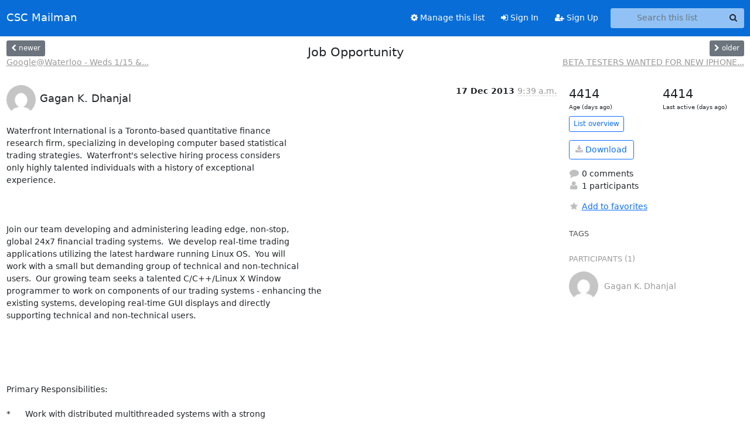

--- FILE ---
content_type: text/html; charset=utf-8
request_url: https://mailman.csclub.uwaterloo.ca/hyperkitty/list/csc-industry@csclub.uwaterloo.ca/thread/K4RQ65YEV4NKC4VBM65JQFAAP64N2YJH/
body_size: 5326
content:





<!DOCTYPE HTML>
<html>
    <head>
        <meta http-equiv="Content-Type" content="text/html; charset=UTF-8" />
        <meta name="viewport" content="width=device-width, initial-scale=1.0" />
        <meta name="ROBOTS" content="INDEX, FOLLOW" />
        <title>
Job Opportunity - CSC Industry - CSC Mailman
</title>
        <meta name="author" content="" />
        <meta name="dc.language" content="en" />
        <link rel="shortcut icon" href="/static/hyperkitty/img/favicon.ico" />
        <link rel="stylesheet" href="/static/hyperkitty/libs/jquery/smoothness/jquery-ui-1.13.1.min.css" type="text/css" media="all" />
        <link rel="stylesheet" href="/static/hyperkitty/libs/fonts/font-awesome/css/font-awesome.min.css" type="text/css" media="all" />
        <link rel="stylesheet" href="/static/CACHE/css/output.4930d979880d.css" type="text/css" media="all"><link rel="stylesheet" href="/static/CACHE/css/output.e68c4908b3de.css" type="text/css"><link rel="stylesheet" href="/static/CACHE/css/output.b2e221aeb62a.css" type="text/css" media="all">
         
        
        

    </head>

    <body>

    


    <nav class="navbar sticky-top navbar-expand-md mb-2" id="navbar-main">
        <div class="container-xxl">
            <div class="navbar-header"> <!--part of navbar that's always present-->
                <button type="button" class="navbar-toggler collapsed" data-bs-toggle="collapse" data-bs-target=".navbar-collapse">
                    <span class="fa fa-bars"></span>
                </button>
                <a class="navbar-brand" href="/hyperkitty/">CSC Mailman</a>

            </div> <!-- /navbar-header -->
            <div class="d-flex">
                <div class="auth dropdown d-md-none">
                        
                </div>
                
                <a  href="/accounts/login/?next=/hyperkitty/list/csc-industry%40csclub.uwaterloo.ca/thread/K4RQ65YEV4NKC4VBM65JQFAAP64N2YJH/" class="nav-link d-md-none">
                    <span class="fa fa-sign-in"></span>
                    Sign In
                </a>
                <a  href="/accounts/signup/?next=/hyperkitty/list/csc-industry%40csclub.uwaterloo.ca/thread/K4RQ65YEV4NKC4VBM65JQFAAP64N2YJH/" class="nav-link d-md-none">
                    <span class="fa fa-user-plus"></span>
                    Sign Up
                </a>
                
            </div>
            <div class="navbar-collapse collapse justify-content-end"> <!--part of navbar that's collapsed on small screens-->
                <!-- show dropdown for smaller viewports b/c login name/email may be too long -->
                <!-- only show this extra button/dropdown if we're in small screen sizes -->
            
                
                <a href="/postorius/lists/csc-industry.csclub.uwaterloo.ca/" class="nav-link">
                    <span class="fa fa-cog"></span>
                    Manage this list
                </a>
                
            
            
            <a  href="/accounts/login/?next=/hyperkitty/list/csc-industry%40csclub.uwaterloo.ca/thread/K4RQ65YEV4NKC4VBM65JQFAAP64N2YJH/" class="nav-link d-none d-md-block">
                <span class="fa fa-sign-in"></span>
                Sign In
            </a>
            <a  href="/accounts/signup/?next=/hyperkitty/list/csc-industry%40csclub.uwaterloo.ca/thread/K4RQ65YEV4NKC4VBM65JQFAAP64N2YJH/" class="nav-link d-none d-md-block">
                <span class="fa fa-user-plus"></span>
                Sign Up
            </a>
            
                <form name="search" method="get" action="/hyperkitty/search" class="navbar-form navbar-right my-2 my-lg-2 ms-2" role="search">
                    <input type="hidden" name="mlist" value="csc-industry@csclub.uwaterloo.ca" />
                    <div class="input-group">
                    <input name="q" type="text" class="form-control rounded-4 search"
                            
                                placeholder="Search this list"
                                aria-label="Search this list"
                            
                            
                            />
                    <button class="btn search-button" aria-label="Search"><span class="fa fa-search"></span></button>
                    </div>
                </form>
                <!-- larger viewports -->
                <ul class="nav navbar-nav auth d-none d-md-flex">
                    
                </ul>
            </div> <!--/navbar-collapse -->
        </div><!-- /container for navbar -->
    </nav>

    

     <div class="modal fade" tabindex="-1" role="dialog" id="keyboard-shortcuts">
       <div class="modal-dialog" role="document">
         <div class="modal-content">
           <div class="modal-header">
             <button type="button" class="close" data-dismiss="modal" aria-label="Close"><span aria-hidden="true">&times;</span></button>
             <h4 class="modal-title">Keyboard Shortcuts</h4>
           </div>
           <div class="modal-body">
             <h3>Thread View</h3>
             <ul>
               <li><code>j</code>: Next unread message </li>
               <li><code>k</code>: Previous unread message </li>
               <li><code>j a</code>: Jump to all threads
               <li><code>j l</code>: Jump to MailingList overview
             </ul>
           </div>
         </div><!-- /.modal-content -->
       </div><!-- /.modal-dialog -->
     </div><!-- /.modal -->

     <div class="container-xxl" role="main">
        

<div class="row view-thread d-flex">

        <!-- thread header: navigation (older/newer), thread title -->
        <div class="thread-header">
          <div class="d-flex">
            
            <div>
                
                <a id="next-thread" class="btn btn-secondary btn-sm "
                        title="Google@Waterloo - Weds 1/15 &amp; Thurs 1/16"
                        href="/hyperkitty/list/csc-industry@csclub.uwaterloo.ca/thread/DOSJU4MNFXTRQG7KYZENW57LLZ62ON4Y/">
                    <span class="fa fa-chevron-left"></span>
                    <span class="d-none d-md-inline">newer</span>
                </a>
                <br />
                <a href="/hyperkitty/list/csc-industry@csclub.uwaterloo.ca/thread/DOSJU4MNFXTRQG7KYZENW57LLZ62ON4Y/"
                title="Google@Waterloo - Weds 1/15 &amp; Thurs 1/16" class="thread-titles d-none d-md-block">
                    Google@Waterloo - Weds 1/15 &amp;...
                </a>
               
            </div>
            <div class="flex-grow-1">
                <h3>Job Opportunity</h3>
            </div>
            <div class="right">
                <a id="prev-thread" class="btn btn-secondary btn-sm "
                    
                    title="BETA TESTERS WANTED FOR NEW IPHONE APP! (Made in	Canada!)"
                    href="/hyperkitty/list/csc-industry@csclub.uwaterloo.ca/thread/VFTBYCBSUINJSL6UTSHXDVYQGWLHMLGD/"
                    >
                    <span class="fa fa-chevron-right"></span>
                    <span class="d-none d-md-inline">older</span>
                </a><br />
                
                <a href="/hyperkitty/list/csc-industry@csclub.uwaterloo.ca/thread/VFTBYCBSUINJSL6UTSHXDVYQGWLHMLGD/"
                    title="BETA TESTERS WANTED FOR NEW IPHONE APP! (Made in	Canada!)" class="thread-titles d-none d-md-block">
                    BETA TESTERS WANTED FOR NEW IPHONE...
                </a>
                
            </div>
          </div>
         
         </div>
        </div> <!-- /thread-header -->

        <div class="row">
            <div class="col-sm-12 col-md-9">
                <!-- main section, the email thread -->
                <div id="thread-content">

                    <!-- Start first email -->
                    





<div class="email email-first">

    <div id="K4RQ65YEV4NKC4VBM65JQFAAP64N2YJH" class="email-header">
        <div class="gravatar-wrapper d-flex">
            <div class="gravatar circle">
                <img class="gravatar" src="https://secure.gravatar.com/avatar/96351b108fd90fcd230b83342b75f2ed.jpg?s=120&amp;d=mm&amp;r=g" width="120" height="120" alt="" />
            </div>
            <div class="email-author d-flex">
                <h2 class="name">
                    
                       Gagan K. Dhanjal
                    
                </h2>
            </div>
        </div>
        <div class="email-date right">
            
            
            <span class="date d-none d-sm-inline">
                17 Dec
                
                    2013
                
            </span>
            <span class="date d-sm-none">
                17 Dec
                
                '13
                
            </span>
            
            <div class="time">
                <span title="Sender's time: Dec. 17, 2013, 9:39 a.m.">9:39 a.m.</span>
            </div>

        </div>
        
    </div> <!-- /email-header: gravatar, author-info, date, peramlink, changed_subject -->
    <div class="email-body ">
      <p>Waterfront International is a Toronto-based quantitative finance
research firm, specializing in developing computer based statistical
trading strategies.  Waterfront's selective hiring process considers
only highly talented individuals with a history of exceptional
experience.  

 

Join our team developing and administering leading edge, non-stop,
global 24x7 financial trading systems.  We develop real-time trading
applications utilizing the latest hardware running Linux OS.  You will
work with a small but demanding group of technical and non-technical
users.  Our growing team seeks a talented C/C++/Linux X Window
programmer to work on components of our trading systems - enhancing the
existing systems, developing real-time GUI displays and directly
supporting technical and non-technical users.

 

 

Primary Responsibilities:

*	Work with distributed multithreaded systems with a strong
emphasis on performance and latency.
*	Develop real-time, X Window GUI displays for financial trading
systems.
*	New development and enhancement of existing systems.
*	Design, code and test new applications ensuring correctness.
*	Work closely with analysts and other groups to provide software
solutions.

 

 

Requirements of the Candidate include:

*	C/C++ programming experience.
*	University education with background in Computer Science or
related field.
*	Excellent analysis and problem solving skills. 
*	Experience with Sybase, Tibco/Rv, Wombat and other various third
party solutions is a plus.
*	Multithreaded applications preferred but not required.

 

 

Candidates with limited to no experience can apply for the Jr C++/Unix
Programmer position.

 

 

 

Please email your resume to: recruiting@wil.com

Company Website: www.wil.com &lt;<a target="_blank" href="http://www.wil.com/%3E">http://www.wil.com/></a> 

 

 

 

 

Gagan Dhanjal

Waterfront International Ltd

(P) 416-368-6500

(F) 416-956-4730

Toll Free 1-877-327-6367</p>

    </div>

    
    <div class="attachments">
        <p class="attachments">Attachments:</p>
        <ul class="attachments-list list-unstyled">
        
            <li><a href="/hyperkitty/list/csc-industry@csclub.uwaterloo.ca/message/K4RQ65YEV4NKC4VBM65JQFAAP64N2YJH/attachment/2/attachment.htm">attachment.htm</a>
                (text/html &mdash; 11.0 KB)
            </li>
        
        </ul>
    </div>
    

    <div class="email-info">
      <div class="likeform-wrapper right">
        <div class="messagelink pull-right">
          <button class="toggle-font btn btn-sm"
                title="Display in fixed font"
                data-bs-toggle="tooltip" data-placement="bottom">
                <i class="fa fa-font"></i>
          </button>
          <a href="/hyperkitty/list/csc-industry@csclub.uwaterloo.ca/message/K4RQ65YEV4NKC4VBM65JQFAAP64N2YJH/"
             title="Permalink for this message"
             data-bs-toggle="tooltip" data-placement="bottom"><i class="fa fa-link"></i></a>
        </div>
        

    <form method="post" class="likeform"
          action="/hyperkitty/list/csc-industry@csclub.uwaterloo.ca/message/K4RQ65YEV4NKC4VBM65JQFAAP64N2YJH/vote">
    <input type="hidden" name="csrfmiddlewaretoken" value="DYnGKFzZvB5imeCW8yKh4ZUKD7QJLuQ2nlTPFFjLmXfNhBPQkbJFdrtpYzvW13B4">
    
		
			<a class="youlike vote  disabled" title="You must be logged-in to vote."
			href="#like" data-vote="1" aria-label="Like thread">
					<i class="fa fa-thumbs-o-up"></i> 0
			</a>
			<a class="youdislike vote disabled" title="You must be logged-in to vote."
			href="#dislike" data-vote="-1" aria-label="Dislike thread">
				<i class="fa fa-thumbs-o-down"></i> 0
			</a>
		
    

    </form>

        </div>

        <!-- Reply link -->
        
        
        <a class="reply reply-mailto" title="Reply" href="#">
            <i class="fa fa-reply"></i>
            Reply
        </a>
        
        

        <!-- Attachments -->
        
        <!-- Reply form -->
        
        <div class="reply-form-unauthenticated">
            <a class="btn btn-sm btn-primary" href="/accounts/login/?next=/hyperkitty/list/csc-industry%40csclub.uwaterloo.ca/thread/K4RQ65YEV4NKC4VBM65JQFAAP64N2YJH/#">
                Sign in to reply online
            </a>
            <a class="btn btn-sm btn-secondary reply-mailto"
                       href="mailto:csc-industry@csclub.uwaterloo.ca?Subject=Re%3A%20%5Bcsc-industry%5D%20Job%20Opportunity&amp;In-Reply-To=&lt;0D0811308E281846AC318EF90FBD6AE31FBCC1%40extorpcs2.inet.local&gt;"
                       >Use email software</a></li>
        </div>
        

        

    </div>

</div>

                    <!-- End first email -->

                    <p class="sort-mode">
                        
                        <a href="/hyperkitty/list/csc-industry@csclub.uwaterloo.ca/thread/K4RQ65YEV4NKC4VBM65JQFAAP64N2YJH/?sort=date"
                            >Show replies by date</a>
                        
                    </p>

                    <div class="anchor-link">
                        <a id="replies"></a>
                    </div>
                    <div class="replies">
                        
                            

    

                        
                    </div>

                </div>
            </div>

            <div class="col-12 col-md-3">
                <div class="anchor-link">
                    <a id="stats"></a>
                </div>
                




<!-- right column -->
<section id="thread-overview-info">
    <!-- Start stats re: dates -->
    <div id="thread-date-info" class="row">
      <div class="col">
        <span class="days-num">4414</span>
        <div class="days-text">
          Age (days ago)
        </div>
      </div>
      <div class="col">
        <span class="days-num">4414</span>
        <div class="days-text">
          Last active (days ago)
        </div>
        </div>
    </div> <!-- /Stats re: dates -->

    <p>
        <a href="/hyperkitty/list/csc-industry@csclub.uwaterloo.ca/" class="btn btn-outline-primary btn-sm">
            List overview
        </a>
    </p>

    

    
    <a href="/hyperkitty/list/csc-industry@csclub.uwaterloo.ca/export/csc-industry@csclub.uwaterloo.ca-K4RQ65YEV4NKC4VBM65JQFAAP64N2YJH.mbox.gz?thread=K4RQ65YEV4NKC4VBM65JQFAAP64N2YJH" title="This thread in gzipped mbox format"
          class="btn btn-outline-primary">
        <i class="fa fa-download"></i> Download</a>
    

    <p class="thread-overview-details">
    <div>
        <i class="fa fa-fw fa-comment"></i>
        0 comments
    </div>
    <div>
        <i class="fa fa-fw fa-user"></i>
        1 participants
    </div>
    
    </p>

    <form id="fav_form" name="favorite" method="post" class="favorite"
          action="/hyperkitty/list/csc-industry@csclub.uwaterloo.ca/thread/K4RQ65YEV4NKC4VBM65JQFAAP64N2YJH/favorite">
        <input type="hidden" name="csrfmiddlewaretoken" value="DYnGKFzZvB5imeCW8yKh4ZUKD7QJLuQ2nlTPFFjLmXfNhBPQkbJFdrtpYzvW13B4">
        <input type="hidden" name="action" value="add" />
        <p>
            <a href="#AddFav" class="notsaved disabled" title="You must be logged-in to have favorites.">
                <i class="fa fa-fw fa-star"></i>Add to favorites</a>
            <a href="#RmFav" class="saved">
                <i class="fa fa-fw fa-star"></i>Remove from favorites</a>
        </p>
    </form>

    

    <div id="tags">
        

        <h3 id="tag-title">tags </h3>
        

    </div>
    
    
    <div id="participants">
        <h3 id="participants_title">participants (1)</h3>
        <ul class="list-unstyled">
            
            <li class="d-flex">
                <div class="participant-gravatar circle"><img class="gravatar" src="https://secure.gravatar.com/avatar/96351b108fd90fcd230b83342b75f2ed.jpg?s=48&amp;d=mm&amp;r=g" width="48" height="48" alt="" /></div>
                <div class="participant-name d-flex align-items-center">
                    <span>Gagan K. Dhanjal</span>
                </div>
            </li>
            
        </ul>
    </div>
    
</section>



            </div>

        </div>

</div>

<!-- end of content -->

    </div> <!-- /container for content -->

    <footer class="footer">
      <div class="container">
        <p class="text-muted">
            <img class="logo" alt="HyperKitty" src="/static/hyperkitty/img/logo.png" />
            Powered by <a href="http://hyperkitty.readthedocs.org">HyperKitty</a> version 1.3.12.
        </p>
      </div>
    </footer>

    <script src="/static/hyperkitty/libs/jquery/jquery-3.6.0.min.js"></script>
    <script src="/static/hyperkitty/libs/jquery/jquery-ui-1.13.1.min.js"></script>
    <script src="/static/CACHE/js/output.3aaa7705d68a.js"></script>
    <script>
      // Add the .js-enabled class to the body so we can style the elements
      // depending on whether Javascript is enabled.
      $(document).ready(function(){
          $("body").addClass("js-enabled");
          $(".gravatar").addClass("rounded-circle");
      });
    </script>
    

<script type="text/javascript">
    $(document).ready(function() {
        //enable tooltips for thread buttons
        $("btn#next-thread").tooltip();
        $("btn#prev-thread").tooltip();

        setup_category();
        setup_tags();
        setup_favorites();
        // Hide quotes by default in the thread view
        fold_quotes("div.container-xxl");
        // Load the replies
        update_thread_replies("/hyperkitty/list/csc-industry@csclub.uwaterloo.ca/thread/K4RQ65YEV4NKC4VBM65JQFAAP64N2YJH/replies?sort=thread&last_view=");
        setup_unreadnavbar("#unreadnavbar");
        setup_thread_keyboard_shortcuts();
    });
</script>



    


    </body>
</html>
